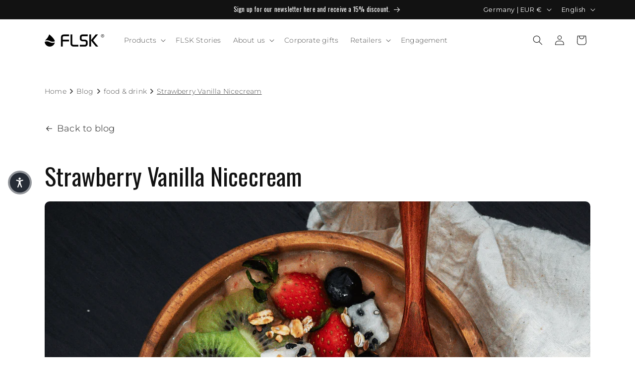

--- FILE ---
content_type: text/css
request_url: https://flsk.de/cdn/shop/t/1088/assets/flsk-section-blog-post.css?v=173862483143945507031749651514
body_size: -296
content:
.article-template__hero-container{max-width:var(--page-width)}.flsk-blog--breadcrumbs{margin-bottom:2rem}.flsk-blog--breadcrumbs nav ol{display:flex;flex-wrap:wrap;align-items:center;column-gap:.8rem;list-style:none;margin:0;padding:0}.flsk-blog--breadcrumbs nav ol li div{display:flex;align-items:center}.flsk-blog--breadcrumbs nav ol li div a,.flsk-blog--tags a{text-decoration:none;color:inherit}.flsk-blog--breadcrumbs nav ol li div a.link--active,.flsk-blog--breadcrumbs nav ol li div a:hover,.flsk-blog--tags a.link--active,.flsk-blog--tags a:hover{text-decoration:underline}.flsk-blog--breadcrumbs nav ol li div svg{flex-shrink:0;width:2rem;height:2rem}.article-template__link{justify-content:flex-start}.article-template__content li p{display:inline}.article-template__content ul,.article-template__content ol{list-style-position:outside}.article-related-products{display:grid;grid-template-columns:1fr;gap:2rem;margin:8rem auto 4rem}.quick-add__submit.button{padding:.8rem;min-width:100%;box-sizing:border-box}@media screen and (min-width: 750px){.article-related-products{grid-template-columns:1fr 1fr 1fr}}
/*# sourceMappingURL=/cdn/shop/t/1088/assets/flsk-section-blog-post.css.map?v=173862483143945507031749651514 */


--- FILE ---
content_type: text/css
request_url: https://flsk.de/cdn/shop/t/1088/assets/flsk-section-footer-usp.css?v=128174360323603078941750777087
body_size: -224
content:
.flsk-footer-usp__box{display:grid;grid-template-columns:1fr 2fr;margin:0 auto;width:100%}.flsk-footer-usp__container>:not([hidden])~:not([hidden]){margin-top:3rem}.flsk-footer-usp__box svg{height:3rem;width:100%;margin:0}.flsk-footer-usp__box h3,.flsk-footer-usp__box p{margin:0;font-family:var(--font-family-body);font-size:1.4rem}.flsk-footer-usp__box h3{margin-bottom:.4rem;font-weight:500}.flsk-footer-usp__box a{cursor:pointer;display:inline-block;border:none;box-shadow:none;text-decoration:underline;text-underline-offset:.3rem;color:rgb(var(--color-link));background-color:transparent;font-family:inherit}@media screen and (min-width: 750px){.flsk-footer-usp__box{display:block;width:100%;text-align:center}.flsk-footer-usp__box>:not([hidden])~:not([hidden]){margin-bottom:0}.flsk-footer-usp__container{display:grid;grid-template-columns:1fr 1fr 1fr;justify-content:center;column-gap:2rem}.flsk-footer-usp__box svg{height:4rem;margin:0 auto 1rem}.flsk-footer-usp__container>:not([hidden])~:not([hidden]),.flsk-footer-usp__box>:not([hidden])~:not([hidden]){margin-top:0}}@media screen and (max-width: 749px){.flsk-footer-usp__box p br{display:none}}
/*# sourceMappingURL=/cdn/shop/t/1088/assets/flsk-section-footer-usp.css.map?v=128174360323603078941750777087 */


--- FILE ---
content_type: text/css
request_url: https://flsk.de/cdn/shop/t/1088/assets/flsk-section-footer.css?v=58522938454303402631745588877
body_size: -562
content:
.footer {
    border-top: 0;
}

.footer__content-middle {
    border-top: solid .1rem rgba(var(--color-foreground), .08);
    padding: 3rem 0;
}

.footer__content-middle .trustpilot-widget {
    margin-top: 3rem;
}

.flsk-seal {
    display: flex;
    justify-content: center;
    align-items: center;
}

.flsk-seal>:not([hidden])~:not([hidden]) {
    margin-left: 1.6rem;
}


--- FILE ---
content_type: application/x-javascript
request_url: https://cdn-app.cart-bot.net/public/js/main.js?shop=flsk-products.myshopify.com&1767871899c
body_size: 15898
content:
if(void 0===window.giftbeeloaded||null===document.getElementById("giftbee-loaded")){try{window.giftbeeloaded=!0;var elem54214243=document.createElement("div");elem54214243.id="giftbee-loaded",elem54214243.style.cssText="display:none;",document.body.appendChild(elem54214243)}catch(t){console.error(t)}!function(){var t={bucket:0,capacity:10,delay:500,add:function(){this.bucket++,this.clearBucket()},clearBucketTimeout:null,clearBucket:function(){null!==this.clearBucketTimeout&&clearTimeout(this.clearBucketTimeout);var t=this;setTimeout((function(){t.bucket=0}),this.delay)},hasSpace:function(){return this.bucket<this.capacity}};!function(e){for(var n=[{id:38203,name:"Auto add to cart bot - Ankerkraut Gewürztütchen",must_include_any_variant:"false",remove_the_initial_variants:"false",works_in_reverse:"true",status:"enabled",apply_once_per_cart:"false",condition_type:"products",cart_value_min:"70",cart_value_max:"",cart_value_max_enable:"false",apply_once_per_session:"false",apply_only_on_add_to_cart:"false",products_min:"0",products_max:"",products_max_enable:"false",product_variants_contain:[{product_id:"6801948115094",variant_id:"50234859454728",title:"FLSK Trinkflasche aus Edelstahl - 500 ml / pumpkin",selling_plan_name:"One-time purchase or any selling plan",selling_plan_id:"one_time_or_any",quantity:1}],product_variants_add:[{product_id:"9524544504072",variant_id:"50225152262408",title:"Ankerkraut Gewürztütchen - Default Title",selling_plan_name:"",selling_plan_id:"",quantity:1}],use_date_condition:"false",date_from:null,date_to:null,type:"classic",psp_title:"",psp_description:"",ask_for_confirmation:"false",confirmation_title:"",confirmation_description:"",restrict_amount_to_products_included:"false",add_products_even_if_already_in_the_cart:"false"}],o=[],a=(new Date).getTime(),i=0;i<n.length;i++){var r=!0;if(void 0!==n[i].use_date_condition&&"true"===n[i].use_date_condition){if(void 0!==n[i].date_from&&null!==n[i].date_from&&""!==n[i].date_from.trim())new Date(n[i].date_from).getTime()>a&&(r=!1);if(void 0!==n[i].date_to&&null!==n[i].date_to&&""!==n[i].date_to.trim())new Date(n[i].date_to).getTime()<a&&(r=!1)}!0===r&&o.push(n[i])}if("undefined"!=typeof Shopify&&void 0!==Shopify.currency&&void 0!==Shopify.currency.rate)for(var c=1*Shopify.currency.rate,u=0;u<o.length;u++){var d=o[u];"cart_value"!==d.condition_type&&"cart_value_and_products"!==d.condition_type&&"n_products_and_cart_value"!==d.condition_type||(""!==d.cart_value_min&&(d.cart_value_min=d.cart_value_min*c),""!==d.cart_value_max&&(d.cart_value_max=d.cart_value_max*c))}var s=[];function l(t,e,n){void 0!==s[t]&&clearTimeout(s[t]),s[t]=setTimeout(e,n)}var p,h,f,m,y={cart:{_cartData:{items:[]},get cartData(){if(0===this._cartData.items.length){var t=p.get("cart");if(!1!==t)return t}return this._cartData},set cartData(t){this._cartData=t},clearCartData(){this.cartData={items:[]},p.save("cart",JSON.stringify({items:[]}))},cartCache:{},get:function(e,n){if(void 0===e&&(e=!0),void 0===n&&(n=!0),e){var o=Date.now();if(o=Math.round(o/1500),void 0!==a.cartCache[o]&&Object.keys(a.cartCache[o]).length>0){_&&console.log("---- reading cart data from cache via promise ----");var a=this,i=new Promise(((t,e)=>{t(new Response(JSON.stringify(a.cartCache[o]),{status:200,statusText:"Smashing success!"}))}));return!1,i}}if(!1===t.hasSpace())return console.log("leaky bucket is full"),null;t.add(),a=this;var r=fetch(h.getRootUrl()+"cart.json?cartbot-cart-call",{method:"GET",cache:"no-cache",credentials:"same-origin",headers:{"Content-Type":"application/json"}}).then((function(t){return t.clone().json().then((function(e){var o=JSON.parse(JSON.stringify(e));if(void 0!==window.bndlr&&"function"==typeof window.bndlr.updateCartWithDiscounts)try{var i=window.bndlr.updateCartWithDiscounts(o);void 0!==i.discounted_cart_object&&(o=i.discounted_cart_object,o=a.reorderCartItemsIfNeeded(o))}catch(t){console.log(t)}_&&console.log("---- saving cart data to cache ----",JSON.parse(JSON.stringify(o))),a.cartData=JSON.parse(JSON.stringify(o)),a.cartData=JSON.parse(JSON.stringify(o));var r=Date.now();return r=Math.round(r/1500),a.cartCache[r]=JSON.parse(JSON.stringify(o)),!1,n&&p.save("cart",JSON.stringify(o)),t}))}));return r},reorderCartItemsIfNeeded:function(t){var e=JSON.parse(JSON.stringify(t));for(var n in e.items=[],t.items)t.items.hasOwnProperty(n)&&("undefined"!==t.items[n].original_line_item_id?e.items[1*t.items[n].original_line_item_id]=JSON.parse(JSON.stringify(t.items[n])):e.items.push(JSON.parse(JSON.stringify(t.items[n]))));return e}},nav:h={getRootUrl:function(){return window.location.origin?window.location.origin+"/":window.location.protocol+"/"+window.location.host+"/"},isHomePage:function(){return"/"===window.location.pathname},isProductPage:function(){return!!/\/products\/([^\?\/\n]+)/.test(window.location.href)},isCartPage:function(){return!!/\/cart\/?/.test(window.location.href)},getProductHandle:function(t){if(void 0===t&&(t=(t=window.location.href).replace("/products/products","/products")),/\/products\/([^\?\/\n]+)/.test(t)){var e=t.match(/\/products\/([^\?\/\n]+)/);if(void 0!==e[1])try{return decodeURIComponent(e[1]).replace("#","")}catch(t){return e[1].replace("#","")}}return!1},getAppApiEndpoint:function(){return"https://app.cart-bot.net/public/api/"},getInvoiceEndpoint:function(){return this.getAppApiEndpoint()+"cdo.php?shop=flsk-products.myshopify.com"},getSellingPlanId:function(){var t=this.getQueryParams(window.location.search);return void 0!==t.selling_plan?t.selling_plan:""},getQueryParams:function(t){t=t.split("+").join(" ");for(var e,n={},o=/[?&]?([^=]+)=([^&]*)/g;e=o.exec(t);)n[decodeURIComponent(e[1])]=decodeURIComponent(e[2]);return n},reload:function(){window.location=self.location,window.location.reload(!0)},isQueryParameterSet:function(t){return void 0!==this.getQueryParams(window.location.search)[t]}},cartbot:{getDefaultCurrency:function(){if("undefined"!=typeof Shopify&&void 0!==Shopify.currency&&void 0!==Shopify.currency.active)var t=Shopify.currency.active;else t="USD";return t}},string:{getRandomString:function(t){for(var e="abcdefghijklmnopqrstuvwxyz0123456789",n=e.length,o=[],a=0;a<t;a++)o.push(e.charAt(Math.floor(Math.random()*n)));return o.join("")}},queue:{queue:{},add:function(t,e,n){void 0===this.queue[t]&&(this.queue[t]={finish:n,q:[],tick:0}),this.queue[t].q.push(e)},process:function(t){if(void 0!==this.queue[t]){this.queue[t].q.length;var e=this.queue[t].tick;void 0!==this.queue[t].q[e]&&(this.queue[t].q[e](),this.tick(t))}},tick:function(t){void 0!==this.queue[t]&&(this.queue[t].tick++,this.queue[t].tick===this.queue[t].q.length?(this.queue[t].finish(),delete this.queue[t]):this.process(t))},cancel:function(t){delete this.queue[t]}},promiseQueue:f={queue:{},add:function(t,e,n){void 0===this.queue[t]&&(this.queue[t]={finish:n,q:[],tick:0}),this.queue[t].q.push(e)},process:function(t){if(void 0!==this.queue[t]){this.queue[t].q.length;var e=this.queue[t].tick;void 0!==this.queue[t].q[e]&&this.queue[t].q[e]().then((function(){setTimeout((function(){f.tick(t)}),10)}))}},tick:function(t){void 0!==this.queue[t]&&(this.queue[t].tick++,this.queue[t].tick===this.queue[t].q.length?(this.queue[t].finish(),delete this.queue[t]):this.process(t))},cancel:function(t){delete this.queue[t]}},cookie:{key:"cartbot_data_",maxAge:36e5,set:function(t,e,n){var o=new Date;t=this.key+t;var a={data:JSON.parse(e),time:(new Date).getTime()};if(e=JSON.stringify(a),n>0){o.setTime(o.getTime()+24*n*60*60*1e3);var i="expires="+o.toUTCString();document.cookie=t+"="+e+";"+i+";path=/"}else document.cookie=t+"="+e+";path=/"},get:function(t){var e=(t=this.key+t)+"=",n=document.cookie;n=n.split(";");for(var o=[],a=0;a<n.length;a++)try{o.push(decodeURIComponent(n[a].trim(" ")))}catch(t){console.error(n[a])}var i="";for(a=0;a<o.length;a++){for(var r=o[a];" "==r.charAt(0);)r=r.substring(1);0==r.indexOf(e)&&(i=r.substring(e.length,r.length),a=o.length)}try{var c=JSON.parse(i);return void 0===c.time?i:c.time<(new Date).getTime()-this.maxAge?"":JSON.stringify(c.data)}catch(t){}return""}},local:p={key:"cartbot_data_",save:function(t,e){try{localStorage.setItem(this.getKey()+t,e)}catch(t){console.log("Error when saving data",t)}},get:function(t){try{var e=localStorage.getItem(this.getKey()+t);return JSON.parse(e)}catch(t){return!1}return!1},getKey:function(){return this.key}},sessionStorage:{key:"cartbot_data_",save:function(t,e){try{sessionStorage.setItem(this.getKey()+t,e)}catch(t){console.log("Error when saving data",t)}},get:function(t){try{var e=sessionStorage.getItem(this.getKey()+t);return JSON.parse(e)}catch(t){return!1}return!1},getKey:function(){return this.key}},money:{currencySymbols:{USD:"$",CAD:"$",AUD:"$",NZD:"$",CLP:"$",EUR:"€",CRC:"₡",GBP:"£",ILS:"₪",INR:"₹",JPY:"¥",KRW:"₩",NGN:"₦",PHP:"₱",PLN:"zł",PYG:"₲",THB:"฿",UAH:"₴",VND:"₫"},formatPrice:function(t,e){if("undefined"!=typeof Shopify&&Shopify.hasOwnProperty("currency")&&Shopify.currency.hasOwnProperty("rate")){var n,o=Shopify.currency.active,a=Shopify.currency.rate,i="";if(-1!==i.indexOf("{{iso_currency}}")&&(i=i.replace("{{iso_currency}}",o)),-1!==i.indexOf("{{currency_symbol}}"))if("string"==typeof this.currencySymbols[o]){var r=this.currencySymbols[o];i=i.replace("{{currency_symbol}}",r)}else i=i.replace("{{currency_symbol}}","");return void 0===e&&(e=!1),e&&"1.0"!==a&&(t=this.convertMoney(t,a,o)),n=i,this.formatMoney(t,n,o||this.getDefaultCurrency())}return""},formatMoney:function(t,e,n,o){void 0===o&&(o="up");try{"string"==typeof t&&(t=t.replace(".",""));var a="",i=/\{\{\s*(\w+)\s*\}\}/,r=e;function c(t,e){return void 0===t?e:t}function u(t,e,n,o,a){if(e=c(e,2),n=c(n,","),o=c(o,"."),a=c(a,"up"),isNaN(t)||null==t)return 0;var i=t;t=(t/100).toFixed(e),"down"===a&&i/100-t==-.5&&(t=(t-=1).toString());var r=t.split(".");return r[0].replace(/(\d)(?=(\d\d\d)+(?!\d))/g,"$1"+n)+(r[1]?o+r[1]:"")}switch(r.match(i)[1]){case"amount":a=u(t,2);break;case"amount_no_decimals":a=u(t,0,",",".",o);break;case"amount_with_comma_separator":a=u(t,2,".",",");break;case"amount_with_decimal_separator":a=u(t,2,",",".");break;case"amount_no_decimals_with_comma_separator":a=u(t,0,".",",",o);break;case"amount_no_decimals_with_space_separator":a=u(t,0," ",",",o);break;case"amount_with_apostrophe_separator":a=u(t,2,"'",".")}return r.replace(i,a)}catch(d){return price=t/100,price.toLocaleString(void 0,{style:"currency",currency:n})}},convertMoney:function(t,e,n,o){return t<=0?0:(t*=e,o&&(-1!==["USD","CAD","AUD","NZD","SGD","HKD","GBP"].indexOf(n)?t=Math.ceil(t):-1!==["JPY"].indexOf(n)?t=100*Math.ceil(t/100):-1!==["EUR"].indexOf(n)&&(t=Math.ceil(t)-.05)),t)}}},_=!1;!0===y.nav.isQueryParameterSet("botdebug")&&(_=!0);var v=function(){function e(t,e){for(;t&&1===t.nodeType;){if(t.matches(e))return t;t=t.parentNode}return null}canPreventCheckout=!0;var n=!1;function a(e,n){void 0===n&&(n=!1);var o=null;if(void 0!==e)o=e.closest("form, .icartShopifyCartContent");!1===n&&(E=function(){a(e,!0)});y.cart.get(!1).then((function(e){return e.clone().json().then((function(e){var n=function(t,e){var n=[],o=!1;try{var a=/\d+:[a-z0-9]+/,i=document;null!==e&&(i=e);var r=i.querySelectorAll('[name="updates[]"]');if(r.length>0)for(var c=0;c<r.length;c++){var u=r[c],d=u.id;if("string"==typeof d){var s=d.match(a);if(null!==s&&"string"==typeof s[0]){var l=s[0];if((h=1*u.value)>=0){for(var p=0;p<t.items.length;p++)t.items[p].key===l&&t.items[p].quantity!=h&&n.push({key:t.items[p].key,id:t.items[p].id,quantity:h});o=!0}}}if(!1===o&&r.length===t.items.length){var h,f=u.dataset.index;if(void 0===f)var m=c+1;else m=f;if(("string"==typeof m||"number"==typeof m)&&(m*=1)>0&&(h=1*u.value)>=0)for(p=0;p<t.items.length;p++)p+1===m&&t.items[p].quantity!=h&&n.push({key:t.items[p].key,id:t.items[p].id,quantity:h})}}}catch(t){console.error(t)}return n}(e,o);if(!(n.length>0))return changesWereMadeToTheCart=!1,d(!1,!1,"");if(!1===changesWereMadeToTheCart){var a=function(t,e){var n=!1;try{var o=/\d+:[a-z0-9]+/,a=document;null!==e&&(a=e);var i=a.querySelectorAll('[name="updates[]"]');if(i.length>0)for(var r=0;r<i.length;r++){var c=i[r],u=c.id;if("string"==typeof u){var d=u.match(o);if(null!==d&&"string"==typeof d[0]){var s=d[0];if((p=1*c.value)>=0){for(var l=0;l<t.items.length;l++)t.items[l].key===s&&t.items[l].quantity!=p&&(t.items[l].quantity=p,t.items[l].line_price=p*t.items[l].price,t.items[l].original_line_price=p*t.items[l].original_price,t.items[l].final_line_price=p*t.items[l].final_price);n=!0}}}if(!1===n&&i.length===t.items.length){var p;if(void 0===c.dataset.index)var h=r+1;if(("string"==typeof h||"number"==typeof h)&&(h*=1)>0&&(p=1*c.value)>=0)for(l=0;l<t.items.length;l++)l+1===h&&t.items[l].quantity!=p&&(t.items[l].quantity=p,t.items[l].line_price=p*t.items[l].price,t.items[l].original_line_price=p*t.items[l].original_price,t.items[l].final_line_price=p*t.items[l].final_price)}}}catch(t){console.error(t)}return{cartData:t,quantityWasFixed:n}}(e,o);e=a.cartData,y.cart.cartData=e}var i=b(void 0,!1,"");return i.add.length>0||i.remove.length>0?async function(e,n){void 0===n&&(n=!0);var o=function(t){for(var e={},n=0;n<t.length;n++)void 0!==t[n].key?e[t[n].key]=t[n].quantity:void 0!==t[n].id&&(e[t[n].id]=t[n].quantity);return e}(e);if(!0===T)return console.log("Already adding to the cart"),null;if(T=!0,!1===t.hasSpace())return console.log("leaky bucket is full"),null;t.add();var a=".js",i="",r="/";void 0!==window.Shopify&&void 0!==window.Shopify.routes&&"string"==typeof window.Shopify.routes.root&&(r=window.Shopify.routes.root);return await fetch(r+"cart/update"+a+"?cartbot-cart-call&"+i,{method:"POST",cache:"no-cache",credentials:"same-origin",headers:{"Content-Type":"application/json"},redirect:"follow",referrerPolicy:"no-referrer",body:JSON.stringify({updates:o})}).then((function(t){if(T=!1,n&&(void 0===t.status||200!==t.status))throw new Error("Cartbot: Couldnt add the product to the cart automatically. Please recreate your bot or check that the product you are trying to add exists and has the correct selling plan selected (if needed). "+t.status);"function"==typeof E&&E()})).catch((function(t){return T=!1,"function"==typeof E&&E(),null}))}(n).then((function(t){return d(!1,!1,"")})):void 0}))})).then((function(t){i()}))}function i(){if(void 0!==window.bndlr&&"function"==typeof bndlr.canUseCheckout&&"function"==typeof bndlr.checkout&&!0===bndlr.canUseCheckout())return bndlr.checkout(),!0;var t=!1;try{void 0!==window.gokwikSdk&&void 0!==window.gokwikSdk.initCheckout&&void 0!==window.merchantInfo&&(window.gokwikSdk.initCheckout(window.merchantInfo),t=!0)}catch(t){console.error(t)}if(!1===t){var e=document.querySelector(".cartbot-checkout-button-clicked");if(null!==e&&!1===changesWereMadeToTheCart){canPreventCheckout=!1,e.click(),canPreventCheckout=!0;var n=!0;void 0!==window.sendicaPickupPoints&&void 0!==window.sendicaPickupPoints.controllingCheckout&&!0===window.sendicaPickupPoints.controllingCheckout&&(n=!1),!0===n&&setTimeout((function(){window.location.href="/checkout"}),4e3)}else window.location.href="/checkout"}}function r(t,e){return y.cart.get(!1).then((function(n){return d(!0,t,e)}))}function c(){return _&&console.log("== refreshing local cart =="),y.cart.get(!1)}function d(t,e,n){void 0===n&&(n="");var o=b(void 0,e,n),a=JSON.parse(JSON.stringify(o.remove));return o.add.length>0?(changesWereMadeToTheCart=!0,N(o.add).then((function(e){a.length>0?j(a).then((function(e){t&&y.nav.isCartPage()&&y.nav.reload()})):t&&y.nav.isCartPage()&&null!==e&&(console.log("reloading the cart page"),y.nav.reload())}))):o.remove.length>0?(changesWereMadeToTheCart=!0,j(o.remove).then((function(e){t&&y.nav.isCartPage()&&y.nav.reload()}))):new Promise(((t,e)=>{t(new Response("",{status:200,statusText:"Fallback promise."}))}))}function s(arguments,t){void 0===t&&(t=!1);var e=arguments[0],n=arguments[1],o=h(e,"add"),a=h(e,"change"),i={};if(o||t&&a)if(null!==n&&"object"==typeof n&&"object"==typeof n.body)for(var r of n.body.entries())i[r[0]]=r[1];else if("object"==typeof n&&"string"==typeof n.body&&void 0!==n.headers&&"string"==typeof n.headers["Content-Type"]&&-1!==n.headers["Content-Type"].indexOf("application/json"))try{i=JSON.parse(n.body)}catch(t){}else if("object"==typeof n&&"string"==typeof n.body&&void 0!==n.headers&&"string"==typeof n.headers["content-type"]&&-1!==n.headers["content-type"].indexOf("application/json"))try{i=JSON.parse(n.body)}catch(t){}else if("object"==typeof n&&"string"==typeof n.body)i=y.nav.getQueryParams(n.body);else if("object"==typeof n&&void 0===n.body)try{for(var r of n.entries())i[r[0]]=r[1]}catch(t){console.log(t)}else if("string"==typeof n){try{i=JSON.parse(n)}catch(t){}if(0===Object.keys(i).length)try{i=y.nav.getQueryParams(n)}catch(t){}}if(void 0!==i.line&&void 0===i.id){var c=JSON.parse(JSON.stringify(y.cart.cartData)),u=1*i.line;u-=1,void 0!==c.items&&void 0!==c.items[u]&&(i.id=c.items[u].id,i.key=c.items[u].key)}if(void 0!==i.items&&void 0!==i.items[0]){var d=i.items;(i=i.items[0]).items=d}if(void 0!==i.updates&&Object.keys(i.updates).length>0){d=[];for(var s in i.updates)i.updates.hasOwnProperty(s)&&d.push({id:s,quantity:i.updates[s]});(i=d[0]).items=d}if(void 0!==i["id[]"]&&(i.id=i["id[]"]),void 0!==i["items[0][id]"]&&(i.id=i["items[0][id]"]),void 0!==i["items[0][quantity]"]&&(i.quantity=i["items[0][quantity]"]),void 0!==i["items[0][selling_plan]"]&&(i.selling_plan=i["items[0][selling_plan]"]),"string"==typeof i.id&&-1!==i.id.indexOf(":")){var l=i.id.split(":");"string"==typeof l[0]&&l[0].length>0&&(i.id=l[0])}if(void 0===i.id&&void 0!==i["items[1]id"]&&(i.id=i["items[1]id"]),void 0!==i.id){var p=1;void 0!==i.quantity&&(p=i.quantity);var f="";void 0!==i.selling_plan&&(f=i.selling_plan);var m=[];if(void 0!==i.items&&i.items.length>1)for(var _=0;_<i.items.length;_++){var v=i.items[_];if(void 0!==v.id){var g=1;void 0!==v.quantity&&(g=v.quantity);var w="";void 0!==v.selling_plan&&(w=v.selling_plan);var b={id:v.id,quantity:g,selling_plan:w};m.push(b)}}if(0===m.length){var k=!0;for(_=0;k;){if(void 0===i["items["+_+"][id]"])k=!1;else{var C=i["items["+_+"][id]"];g=1;void 0!==i["items["+_+"][quantity]"]&&(g=i["items["+_+"][quantity]"]);w="";void 0!==i["items["+_+"][selling_plan]"]&&(w=i["items["+_+"][selling_plan]"]);b={id:C,quantity:g,selling_plan:w};m.push(b)}_++}}return""!==i.id&&(1*i.id+""==i.id+""&&{id:i.id,quantity:p,selling_plan:f,other_items:m,number_of_line_in_cart:i.line})}return!1}function p(arguments){var t=arguments[0],e=["/cart/"],n=["cartbot-cart-call","bundler-cart-call"],o=!1;if("string"==typeof t)for(var a=0;a<e.length;a++)if(-1!==t.indexOf(e[a])){for(var i=!1,r=0;r<n.length;r++)-1!==t.indexOf(n[r])&&(i=!0);!1===i&&(o=!0,a=e.length)}return o}function h(t,e){var n={add:["/cart/add.js","/cart/add.json","/cart/add"],change:["/cart/change.js","/cart/change.json","/cart/change","/cart/update.js","/cart/update.json"],clear:["/cart/clear.js","/cart/clear.json","/cart/clear"]};if(n.change.push("/cart/update"),void 0===n[e])return!1;var o=["cartbot-cart-call"];"change"===e&&o.push("bundler-cart-call");var a=n[e],i=!1;if("string"==typeof t)for(var r=0;r<a.length;r++)if(-1!==t.indexOf(a[r])){for(var c=!1,u=0;u<o.length;u++)-1!==t.indexOf(o[u])&&(c=!0);!1===c&&(i=!0,r=a.length)}return i}function f(t){try{JSON.parse(t)}catch(t){return!1}return!0}function v(t,e,n){var o=[];o.push(t);for(let t=0;t<e.length;t++)e[t].id!==n&&o.push(e[t]);return t={items:o}}function g(t,e,n){var o={add:[],remove:[]};if(void 0!==t.other_items&&t.other_items.length>1){var a=b(t.other_items[0],e,n,t.other_items);void 0!==a.add&&a.add.length>0&&(o.add=o.add.concat(a.add)),void 0!==a.remove&&a.remove.length>0&&(o.remove=o.remove.concat(a.remove))}else o=b(t,e,n);return o}function b(t,e,n,a){if(_&&(console.log("---- getActions ----"),console.trace()),void 0===e&&(e=!1),void 0===a&&(a=[]),void 0!==window.completelyDisableCartbotApp&&!0===window.completelyDisableCartbotApp)return console.log("Cartbot app was disabled by the completelyDisableCartbotApp variable"),{add:[],remove:[]};void 0===n&&(n="");var i=JSON.parse(JSON.stringify(y.cart.cartData));JSON.parse(JSON.stringify(i));_&&console.log("cart in getActions",JSON.parse(JSON.stringify(i)));var r=[];if(a.length<=1&&(a=[t]),void 0!==a&&a.length>0)for(var c=0;a.length>c;c++){var u=a[c];if(null!=u){var d=!1;if(null!==i&&void 0!==i.items&&i.items.length>0)for(var s=0;s<i.items.length;s++){var l="";void 0!==i.items[s].selling_plan_allocation&&(l=i.items[s].selling_plan_allocation.selling_plan.id);var p="";void 0!==u.selling_plan&&(p=u.selling_plan);var h=!1;1*i.items[s].id!=1*u.id&&i.items[s].key!==u.id||(h=!0),"string"==typeof i.items[s].key&&0===i.items[s].key.indexOf(u.id+":")&&(h=!0),!0===h&&(l+""==p+""||1*u.quantity==0&&"change"===n)&&(i.items[s].quantity="change"===n?1*u.quantity:1*i.items[s].quantity+1*u.quantity,d=!0,s=i.items.length)}if(!1===d&&"change"!==n){var f={id:1*u.id,quantity:1*u.quantity,key:1*u.id};void 0!==u.selling_plan&&null!==u.selling_plan&&(f.selling_plan_allocation={selling_plan:{id:u.selling_plan}}),i.items.push(f)}void 0!==u.quantity&&u.quantity}}var v=0;if(null!=i&&void 0!==i.items&&null!==i.items&&i.items.length>0)for(s=0;s<i.items.length;s++)void 0!==i.items[s].line_price&&void 0!==i.items[s].quantity&&i.items[s].quantity>0&&(v+=i.items[s].line_price);v/=100,_&&console.log("totalCartValue",v);for(var g=[],w=[],b=0;b<o.length;b++)for(var k=o[b],C=!0,S=0;C&&S<1e4;){C=!1,S++;var q=JSON.parse(JSON.stringify(i)),O=!0,T="true"!==k.must_include_any_variant,E="true"===k.works_in_reverse;"n_products"!==k.condition_type&&"n_products_and_cart_value"!==k.condition_type||(T=!1);var N=!1,P=[],j=!1;if("true"===k.ask_for_confirmation)try{var x=y.sessionStorage.get("blocked_confirmation_bots");null!==x&&void 0!==x["_"+k.id]&&(j=!0,O=!1)}catch(t){console.error("cartbot",t)}if("true"===k.apply_once_per_session&&!0!==e)try{""!==(X=y.cookie.get("applied_rules"))&&(X=JSON.parse(X)),void 0!==X["_"+k.id]&&(j=!0,O=!1)}catch(t){console.error("cartbot",t)}if("products"===k.condition_type||"n_products"===k.condition_type||"cart_value_and_products"===k.condition_type||"n_products_and_cart_value"===k.condition_type){var D=[];if(k.product_variants_contain.length>0){for(var A=0,J=0,R=0,U=0;U<k.product_variants_contain.length;U++)for(var I=k.product_variants_contain[U],M=0,L=(JSON.parse(JSON.stringify(P)),JSON.parse(JSON.stringify(i.items)),0);L<i.items.length;L++){l="";if(void 0!==(f=i.items[L]).selling_plan_allocation&&(l=f.selling_plan_allocation.selling_plan.id+""),1*I.variant_id==1*f.id&&f.quantity>0&&M<I.quantity&&(I.selling_plan_id+""===l||"one_time_or_any"===I.selling_plan_id||"any"===I.selling_plan_id&&""!==l))if("n_products"===k.condition_type||"n_products_and_cart_value"===k.condition_type){var H=null;"true"===k.products_max_enable?(H=1*k.products_max,H-=J):H=99999999;var Q=f.quantity;Q>H&&(Q=H),A++,J+=Q,R+=Q,f.quantity=f.quantity-Q,"n_products_and_cart_value"===k.condition_type&&(M=Q),_&&console.log("Reducing quantity of item "+f.id+" for quantity of "+Q+" because of "+k.name+" rule"),P.push({id:I.variant_id,quantity:Q,line_key:f.key})}else{var $=f.quantity;$>I.quantity&&($=I.quantity),f.quantity=f.quantity-$,(M+=$)===I.quantity&&A++,_&&console.log("Reducing quantity of item "+f.id+" for quantity of "+$+" because of "+k.name+" rule",f.quantity),P.push({id:I.variant_id,quantity:I.quantity,line_key:f.key})}else 1*I.variant_id==1*f.id&&(f.quantity<=0&&D.push("Item "+f.id+" doesnt have enough quantity: "+f.quantity),M>=I.quantity&&D.push("We applied more quantity already than what is required for "+1*I.variant_id+". Applied quantity: "+M),I.selling_plan_id+""!==l&&"one_time_or_any"!==I.selling_plan_id&&"any"===I.selling_plan_id&&""!==l&&D.push("Selling plan doesnt match "+1*I.variant_id+". Selling plan: "+l),_&&console.log("reasons",D));!0===T?A===k.product_variants_contain.length&&(L=i.items.length):"n_products"===k.condition_type||"n_products_and_cart_value"===k.condition_type?"true"===k.products_max_enable&&J>=1*k.products_max?(L=i.items.length,_&&console.log("Stopping the loop")):_&&console.log("NOT stopping the loop"):A>0?(L=i.items.length,_&&console.log("Stopping the loop"),"false"===k.apply_once_per_cart&&(U=k.product_variants_contain.length)):_&&console.log("NOT stopping the loop")}!0===T?(O=A===k.product_variants_contain.length,"cart_value_and_products"===k.condition_type&&(m=!0===O)):"n_products"===k.condition_type||"n_products_and_cart_value"===k.condition_type?(O=J>=1*k.products_min,"true"===k.products_max_enable&&R>1*k.products_max&&(O=!1)):"cart_value_and_products"===k.condition_type?m=A>0:O=A>0}}else if("cart_value"===k.condition_type){O=!1;var B=v;"true"===k.cart_value_max_enable?1*k.cart_value_min<=B&&1*k.cart_value_max>=B&&(O=!0):1*k.cart_value_min<=B&&(O=!0)}if("cart_value_and_products"===k.condition_type){let t=!1,e=m;if(O=!1,"true"===k.restrict_amount_to_products_included){var G={};v=0;for(let t=0;t<k.product_variants_contain.length;t++)for(let e=0;e<i.items.length;e++)void 0===G[i.items[e].variant_id+"_"+e]&&i.items[e].variant_id+""==k.product_variants_contain[t].variant_id+""&&(v+=i.items[e].line_price,G[i.items[e].variant_id+"_"+e]=!0);v/=100}"true"===k.cart_value_max_enable?1*k.cart_value_min<=v&&1*k.cart_value_max>=v&&(t=!0):1*k.cart_value_min<=v&&(t=!0),O=!0===t&&!0===e}if("n_products_and_cart_value"===k.condition_type){let t=!1;O=!1,"true"===k.cart_value_max_enable?t=v>=1*k.cart_value_min&&v<=1*k.cart_value_max:v>=1*k.cart_value_min&&(t=!0),!0===t&&(O=J>=1*k.products_min)}if(_&&console.log("canAddItems",O),O){if("true"===k.apply_only_on_add_to_cart&&"add"!==n){C=!1;continue}if(k.product_variants_add.length>0){for(U=0;U<k.product_variants_add.length;U++){var z=(et=k.product_variants_add[U]).quantity,F=!1;if("add"!==n||"true"===k.apply_once_per_cart||"false"===k.remove_the_initial_variants)for(L=0;L<i.items.length;L++){l="";if(void 0!==(f=i.items[L]).selling_plan_allocation&&(l=f.selling_plan_allocation.selling_plan.id),1*et.variant_id==1*f.id&&f.quantity>0&&l+""==et.selling_plan_id+""){var W=!0;if("true"===k.add_products_even_if_already_in_the_cart&&(W=!1,void 0!==f.properties&&void 0!==f.properties._added_by_cartbot&&(W=!0)),!0===W){var K=f.quantity;if(K>et.quantity&&(K=et.quantity),z<K&&(K=z),"true"===k.remove_the_initial_variants&&"false"===k.apply_once_per_cart||(z-=K)<0&&(z=0),F=!0,f.quantity=f.quantity-K,_&&(console.log("Subtracting quantity of item "+f.id+" for quantity of "+K+" because of "+k.name+" rule"),console.log("New quantity "+f.quantity)),"true"===k.apply_once_per_cart&&f.quantity>0&&E&&"cart_value"!==k.condition_type){var V=JSON.parse(JSON.stringify(k));r.push(V),C=!1}if("true"===k.apply_once_per_cart&&f.quantity>0&&E&&"cart_value"===k.condition_type){V=JSON.parse(JSON.stringify(k));r.push(V),C=!1}}}}!1===F||!0===F&&z>0?(!1===j&&(g.push({id:et.variant_id,quantity:z,selling_plan:et.selling_plan_id,rule_id:k.id,product_id:et.product_id}),N=!0),_&&(console.log("Adding variant "+et.variant_id+" to the cart with quantity of "+z+" because of "+k.name+" rule."),console.log("variantsToAdd",JSON.parse(JSON.stringify(g)),g)),"false"===k.apply_once_per_cart&&"cart_value"!==k.condition_type&&(C=!0)):("false"===k.apply_once_per_cart&&"cart_value"!==k.condition_type&&(C=!0),P.length>0&&"true"===k.remove_the_initial_variants&&"false"===k.apply_once_per_cart&&(N=!0))}if("true"===k.apply_once_per_session&&!0===N&&!0!==e)try{var X;(X=""!==(X=y.cookie.get("applied_rules"))?JSON.parse(X):{})["_"+k.id]=k.id,y.cookie.set("applied_rules",JSON.stringify(X),0)}catch(t){}}}else i=JSON.parse(JSON.stringify(q)),E&&(_&&console.log("Adding rule in for removal",JSON.parse(JSON.stringify(k)),JSON.parse(JSON.stringify(q))),r.push(JSON.parse(JSON.stringify(k))));"true"===k.remove_the_initial_variants&&!0===N&&(w=w.concat(JSON.parse(JSON.stringify(P)))),P=[]}if(_&&console.log("rulesForRemoval",JSON.parse(JSON.stringify(r))),r.length>0)for(var Z=0;Z<r.length;Z++){k=r[Z];var Y=[],tt=i;for(U=0;U<k.product_variants_add.length;U++){var et=k.product_variants_add[U];for(L=0;L<tt.items.length;L++){l="";if(void 0!==(f=tt.items[L]).selling_plan_allocation&&(l=f.selling_plan_allocation.selling_plan.id+""),1*et.variant_id==1*f.id&&f.quantity>0&&et.selling_plan_id+""===l){L=tt.items.length;var nt=1*et.quantity;"cart_value"===k.condition_type&&f.quantity>1*et.quantity&&(nt=f.quantity),"true"===k.works_in_reverse&&(nt=f.quantity),Y.push({id:et.variant_id,quantity:1*nt,line_key:f.key}),f.quantity-=1*nt,_&&(console.log("Removing variant "+et.variant_id+" for quantity of "+nt+" because of "+k.name+" rule"),console.log("Current quantity "+f.quantity+". Item id "+f.id),console.log(JSON.parse(JSON.stringify(tt))))}}}w=w.concat(JSON.parse(JSON.stringify(Y)))}return _&&console.log({add:JSON.parse(JSON.stringify(g)),remove:JSON.parse(JSON.stringify(w))}),{add:g,remove:w}}function k(){if("function"==typeof window.SLIDECART_UPDATE)try{window.SLIDECART_UPDATE()}catch(t){}if(void 0!==window.theme&&void 0!==window.theme.ajaxCart&&"function"==typeof window.theme.ajaxCart.update)try{window.theme.ajaxCart.update()}catch(t){}if("function"==typeof window.icartCartActivityEvent)try{window.icartCartActivityEvent()}catch(t){}try{document.dispatchEvent(new CustomEvent("cart:refresh",{detail:{open:!0}}))}catch(t){}try{document.documentElement.dispatchEvent(new CustomEvent("cart:refresh",{bubbles:!0,detail:{open:!0}}))}catch(t){}try{document.dispatchEvent(new CustomEvent("product:added",{detail:{quantity:1},bubbles:!0}))}catch(t){}if(void 0!==window.HsCartDrawer&&"function"==typeof window.HsCartDrawer.updateSlideCart&&l("hscartdrawer",(function(){try{HsCartDrawer.updateSlideCart()}catch(t){console.log(t)}}),100),void 0!==window.Hs_CartDrawer&&"function"==typeof window.Hs_CartDrawer.updateSlideCart&&l("hscartdrawer",(function(){try{Hs_CartDrawer.updateSlideCart()}catch(t){console.log(t)}}),100),void 0!==window.HS_SLIDE_CART_OPEN&&"function"==typeof window.HS_SLIDE_CART_OPEN&&l("hscartdraweropen",(function(){try{window.HS_SLIDE_CART_OPEN()}catch(t){bundlerConsole.log(t)}}),100),"undefined"!=typeof theme&&void 0!==theme.Cart&&"function"==typeof theme.Cart.updateCart)try{theme.Cart.updateCart()}catch(t){}if("function"==typeof window.updateMiniCartContents)try{window.updateMiniCartContents()}catch(t){}if("function"==typeof window.loadEgCartDrawer)try{window.loadEgCartDrawer()}catch(t){}try{document.dispatchEvent(new CustomEvent("cart:build"))}catch(t){}try{document.dispatchEvent(new CustomEvent("obsidian:upsell:refresh")),document.dispatchEvent(new CustomEvent("obsidian:upsell:open"))}catch(t){}var t=document.getElementById("site-cart");if(null!==t)try{t.show()}catch(t){}if("undefined"!=typeof CartJS&&"function"==typeof CartJS.getCart)try{CartJS.getCart()}catch(t){console.log(t)}if(void 0!==window.SLIDECART_UPDATE)try{window.SLIDECART_UPDATE()}catch(t){bundlerConsole.log(t)}if(void 0!==window.SLIDECART_OPEN&&setTimeout((function(){try{window.SLIDECART_OPEN()}catch(t){bundlerConsole.log(t)}}),500),"undefined"!=typeof Shopify&&void 0!==Shopify.theme&&void 0!==Shopify.theme.jsAjaxCart&&"function"==typeof Shopify.theme.jsAjaxCart.updateView)try{Shopify.theme.jsAjaxCart.updateView()}catch(t){}if("undefined"!=typeof Shopify&&void 0!==Shopify.theme&&void 0!==Shopify.theme.ajaxCart&&"function"==typeof Shopify.theme.ajaxCart.updateView)try{y.cart.get(!1).then((function(t){t.clone().json().then((function(t){Shopify.theme.ajaxCart.updateView({cart_url:window.location.origin+"/cart"},t)}))}))}catch(t){}if(void 0!==window.theme&&void 0!==window.theme.MiniCart&&"function"==typeof window.theme.MiniCart.update)try{theme.MiniCart.update()}catch(t){}if(void 0!==window.ajaxCart&&"function"==typeof window.ajaxCart.load)try{window.ajaxCart.load()}catch(t){}if(void 0!==window.cart&&"function"==typeof window.cart.getCart)try{window.cart.getCart()}catch(t){}if(void 0!==window.geckoShopify&&"function"==typeof window.geckoShopify.onCartUpdate)try{window.geckoShopify.onCartUpdate(1,1,19041994)}catch(t){}if(void 0!==window.Shopify&&"function"==typeof window.Shopify.KT_onItemAdded)try{window.Shopify.KT_onItemAdded()}catch(t){}if("function"==typeof window.flatRefreshCartCallback)try{window.flatRefreshCartCallback()}catch(t){}try{(e=document.querySelectorAll("html")[0]._x_dataStack[0]).updateCart(!0)}catch(t){}try{document.dispatchEvent(new CustomEvent("product:added",{detail:{quantity:0}}))}catch(t){}try{void 0!==window.Alpine&&window.Alpine.store("main").fetchCart()}catch(t){}try{void 0!==window.Alpine&&Alpine.store("xMiniCart").reLoad()}catch(t){}try{void 0!==window.Hs_CartDrawer&&"function"==typeof window.Hs_CartDrawer.updateSlideCart&&window.Hs_CartDrawer.updateSlideCart()}catch(t){}try{"function"==typeof window.updateCartDrawer&&window.updateCartDrawer()}catch(t){}try{void 0!==window.PXUTheme&&void 0!==window.PXUTheme.jsAjaxCart&&"function"==typeof window.PXUTheme.jsAjaxCart.updateView&&window.PXUTheme.jsAjaxCart.updateView()}catch(t){}try{void 0!==window.theme&&void 0!==window.theme.miniCart&&"function"==typeof window.theme.miniCart.updateElements&&window.theme.miniCart.updateElements()}catch(t){}try{void 0!==window.liquidAjaxCart&&"function"==typeof window.liquidAjaxCart.update&&window.liquidAjaxCart.update()}catch(t){}try{void 0!==window.theme&&void 0!==window.theme.miniCart&&"function"==typeof window.theme.miniCart.generateCart&&window.theme.miniCart.generateCart()}catch(t){}try{var e;null!==(e=document.querySelector("#ajax-cart"))&&"function"==typeof e.getCartData&&e.getCartData()}catch(t){}try{"undefined"!=typeof HELPER_UTIL&&"undefined"!=typeof _EVENT_HELPER&&HELPER_UTIL.dispatchCustomEvent(_EVENT_HELPER.updateAndShowCart)}catch(t){}try{window.dispatchEvent(new Event("cart:updated"))}catch(t){}try{"function"==typeof window.opusRefreshCart&&window?.opusRefreshCart(),"function"==typeof window.opusOpen&&window?.opusOpen()}catch(t){}setTimeout((function(){try{document.documentElement.dispatchEvent(new CustomEvent("cart:refresh",{bubbles:!0,detail:{open:!0}}))}catch(t){console.log(t)}}),2e3),void 0!==window.cart&&"function"==typeof window.cart.getCart&&(setTimeout((function(){try{window.cart.getCart()}catch(t){console.log(t)}}),1e3),setTimeout((function(){try{window.cart.getCart()}catch(t){console.log(t)}}),2e3),setTimeout((function(){try{window.cart.getCart()}catch(t){console.log(t)}}),5e3),setTimeout((function(){try{window.cart.getCart()}catch(t){console.log(t)}}),1e4));try{y.cart.get(!1).then((function(t){t.clone().json().then((function(t){document.dispatchEvent(new CustomEvent("theme:cart:reload"));var e=document.querySelector('#cart-icon-bubble .cart-count-bubble span[aria-hidden="true"]');null!==e&&(e.innerHTML=t.item_count);var n=document.querySelector("#cart-notification-button");null!==n&&(n.innerHTML=n.innerHTML.replace(/\d+/,t.item_count));var o=document.querySelector(".cart-link__count");if(null!==o&&(t.item_count>0?o.innerHTML=t.item_count:o.innerHTML=""),void 0!==t.items&&0===t.items.length){var a=document.querySelector("cart-drawer.drawer");null!==a&&a.classList.add("is-empty")}void 0!==window.halo&&void 0!==window.halo.updateSidebarCart&&window.halo.updateSidebarCart(t);try{if(void 0!==window.theme&&void 0!==window.theme.cart&&void 0!==window.theme.cart.store&&"function"==typeof window.theme.cart.store.getState){var i=window.theme.cart.store.getState();"function"==typeof i.updateNote&&i.updateNote(t.note)}}catch(t){console.log(t)}}))}))}catch(t){console.error(t)}try{y.cart.get(!1).then((function(t){t.clone().json().then((function(t){if(void 0!==t.item_count){var e=t.item_count,n=document.querySelector("cart-count");null!==n&&(n.innerHTML=e);var o=document.querySelector(".satcb-cs-header-title .satcb-cs-header-count");null!==o&&(o.innerHTML=e);var a=document.querySelector("#CartCount [data-cart-count]");null!==a&&(a.innerHTML=e)}"undefined"!=typeof window&&void 0!==window.wetheme&&void 0!==window.wetheme.updateCartDrawer&&window.wetheme.updateCartDrawer(t)}))}))}catch(t){}try{var n=document.querySelector("cart-notification")||document.querySelector("cart-drawer mini-cart")||document.querySelector("cart-drawer")||document.querySelector("product-form.product-form")||document.querySelector("#mini-cart")||document.querySelector("sht-cart-drwr-frm");if(null!==n&&"function"==typeof n.renderContents){var o="cart-drawer,cart-icon-bubble";if("function"==typeof n.getSectionsToRender){var a=[];o=n.getSectionsToRender();for(var i in o)o.hasOwnProperty(i)&&("string"==typeof o[i].section?a.push(o[i].section):"string"==typeof o[i].id&&a.push(o[i].id));a.length>0&&(o=a.join(","))}fetch(y.nav.getRootUrl()+"cart?sections="+o,{method:"GET",cache:"no-cache",credentials:"same-origin",headers:{"Content-Type":"application/json"}}).then((function(t){try{return t.clone().json().then((function(t){try{var e={sections:t};n.renderContents(e)}catch(t){}}))}catch(t){}}))}}catch(t){console.error(t)}try{var r=document.querySelector("loess-cart-items")||document.querySelector("loess-cart-drawer-items");if(null!==r&&"function"==typeof r.renderCartItems){o="cart-drawer,cart-icon-bubble";if("function"==typeof r.getSectionsToRender){a=[],o=r.getSectionsToRender();for(var i in o)o.hasOwnProperty(i)&&("string"==typeof o[i].section?a.push(o[i].section):"string"==typeof o[i].id&&a.push(o[i].id));a.length>0&&(o=a.join(","))}fetch(y.nav.getRootUrl()+"cart?sections="+o,{method:"GET",cache:"no-cache",credentials:"same-origin",headers:{"Content-Type":"application/json"}}).then((function(t){try{return t.clone().json().then((function(t){y.cart.get(!0).then((function(e){e.clone().json().then((function(e){e.sections=t,r.renderCartItems(e)}))}))}))}catch(t){console.error(t)}}))}}catch(t){console.error(t)}try{var c=document.querySelector(".minicart__outerbox");if(null!==c&&"function"==typeof window.cartContentUpdate){o=c.dataset.section;fetch(y.nav.getRootUrl()+"cart?sections="+o,{method:"GET",cache:"no-cache",credentials:"same-origin",headers:{"Content-Type":"application/json"}}).then((function(t){try{return t.clone().json().then((function(t){y.cart.get(!0).then((function(e){e.clone().json().then((function(e){e.sections=t,window.cartContentUpdate(e,c,o)}))}))}))}catch(t){console.error(t)}}))}}catch(t){console.error(t)}try{setTimeout((()=>{document.dispatchEvent(new CustomEvent("dispatch:cart-drawer:refresh"))}),500)}catch(t){}try{"function"===window.$&&window.$("form.cart-drawer").length>0&&(window.$(".cart-drawer input").first().trigger("blur"),setTimeout((function(){window.$(".cart-drawer input").first().trigger("input")}),350))}catch(t){console.log(t)}try{window.dispatchEvent(new Event("update_cart"))}catch(t){}try{document.dispatchEvent(new Event("theme:cartchanged"))}catch(t){}try{void 0!==window.theme&&void 0!==window.theme.cart&&"function"==typeof window.theme.cart._updateCart&&window.theme.cart._updateCart()}catch(t){}try{void 0!==window.AMG&&void 0!==window.AMG.sidecart&&"function"==typeof window.AMG.sidecart.refresh&&window.AMG.sidecart.refresh()}catch(t){}if(void 0!==window.ajaxCart&&"function"==typeof window.ajaxCart.load)try{ajaxCart.load()}catch(t){}if(void 0!==window.Shopify&&"function"==typeof window.Shopify.onItemAdded)try{window.Shopify.onItemAdded()}catch(t){}if(void 0!==window.Rebuy&&void 0!==window.Rebuy.Cart&&"function"==typeof window.Rebuy.Cart.fetchShopifyCart)try{Rebuy.Cart.fetchShopifyCart((function(t){}))}catch(t){}try{void 0!==window.theme&&void 0!==window.theme.partials&&void 0!==window.theme.partials.Cart&&"function"==typeof window.theme.partials.Cart.updateAllHtml&&window.theme.partials.Cart.updateAllHtml((function(){}))}catch(t){}try{void 0!==window.refreshCart&&window.refreshCart()}catch(t){}try{void 0!==window.upcartRefreshCart&&window.upcartRefreshCart()}catch(t){}try{void 0!==window.theme&&void 0!==window.theme.updateCartSummaries&&window.theme.updateCartSummaries()}catch(t){}try{void 0!==window.liquidAjaxCart&&"function"==typeof window.liquidAjaxCart.cartRequestUpdate&&window.liquidAjaxCart.cartRequestUpdate()}catch(t){}try{var u=document.querySelector("cart-root");null!=u&&"function"==typeof u.updateHtml&&u.updateHtml()}catch(t){console.log(t)}try{var d=document.querySelector("cart-drawer-items");null!=d&&"function"==typeof d.onCartUpdate&&d.onCartUpdate()}catch(t){console.log(t)}try{var s=document.querySelector("cart-drawer");null!=s&&"function"==typeof s.update&&s.update()}catch(t){console.log(t)}try{void 0!==window.theme&&"function"==typeof window.theme.CartDrawer&&new theme.CartDrawer}catch(t){}try{fetch(`/?sections=${["cart-items","cart-footer","cart-item-count"].join(",")}`,{method:"GET",headers:{"X-Requested-With":"XMLHttpRequest"}}).then((t=>t.json())).then((t=>{document.body.dispatchEvent(new CustomEvent("shapes:modalcart:afteradditem",{bubbles:!0,detail:{response:{sections:t}}}))})).catch((t=>console.error("Cart drawer update failed:",t)))}catch(t){}try{var p=document.querySelectorAll("#MinimogCartDrawer");void 0!==p[0]&&"function"==typeof p[0].onCartDrawerUpdate&&p[0].onCartDrawerUpdate()}catch(t){console.log(t)}}function C(t,e=new FormData,n=""){for(let a in t)if(t.hasOwnProperty(a)){const i=t[a],r=n?`${n}[${a}]`:a;if("object"!=typeof i||Array.isArray(i))if(Array.isArray(i))for(var o=0;o<i.length;o++)C(i[o],e,`${r}[${o}]`);else e.append(r,i);else C(i,e,r)}return e}function S(t){let e="";for(let[n,o]of t.entries())e.length>0&&(e+="&"),e+=`${encodeURIComponent(n)}=${encodeURIComponent(o)}`;return e}function q(t){const e=new FormData;if("string"!=typeof t||!t.trim())return e;const n=t.split("&");for(const t of n){const[n,o]=t.split("=");e.append(decodeURIComponent(n),void 0!==o?decodeURIComponent(o):"")}return e}function O(t,e){for(var n={items:[]},o=0;o<t.length;o++){var a={id:t[o].id,quantity:t[o].quantity};void 0!==t[o].selling_plan&&""!==t[o].selling_plan&&(a.selling_plan=t[o].selling_plan),void 0!==e&&(a.properties=e);for(var i=!1,r=0;r<n.items.length;r++)n.items[r].id!==a.id||typeof a.selling_plan!=typeof n.items[r].selling_plan||void 0!==a.selling_plan&&a.selling_plan!==n.items[r].selling_plan||(n.items[r].quantity+=a.quantity,i=!0);!1===i&&n.items.push(a)}void 0!==n.items&&1===n.items.length&&(n=n.items[0]);return n}changesWereMadeToTheCart=!1;var T=!1,E=function(){};async function N(e,n,a,i,r){void 0===n&&(n=!0),void 0===r&&(r=!0);var c=O(e,a);if(!0===T)return console.log("Already adding to the cart"),null;if(T=!0,!1===t.hasSpace())return console.log("leaky bucket is full"),null;t.add();var u="/";void 0!==window.Shopify&&void 0!==window.Shopify.routes&&"string"==typeof window.Shopify.routes.root&&(u=window.Shopify.routes.root);var d=!1;for(let t=0;t<e.length;t++)for(let n=0;n<o.length;n++)o[n].id===e[t].rule_id&&"true"===o[n].ask_for_confirmation&&(d=!0);if(!0!==(d=await w(e,i,!1,d)))return P(u,"","",n,c,r);try{return openConfirmationModal(e,(function(){return P(u,"","",n,c,r)}))}catch(t){console.log(t)}}async function P(t,e,n,o,a,i){return void 0===i&&(i=!0),await fetch(t+"cart/add"+e+"?cartbot-cart-call&"+n,{method:"POST",cache:"no-cache",credentials:"same-origin",headers:{"Content-Type":"application/json"},redirect:"follow",referrerPolicy:"no-referrer",body:JSON.stringify(a)}).then((function(t){if(T=!1,o&&(void 0===t.status||200!==t.status))throw new Error("Cartbot: Couldnt add the product to the cart automatically. Please recreate your bot or check that the product you are trying to add exists and has the correct selling plan selected (if needed). "+t.status);if("function"==typeof window.$)try{window.$("body").trigger("added.ajaxProduct")}catch(t){}try{document.documentElement.dispatchEvent(new CustomEvent("cart:refresh",{detail:{open:!0}})),setTimeout((function(){document.documentElement.dispatchEvent(new CustomEvent("cart:refresh",{detail:{open:!0}}))}),1e3)}catch(t){}if(!0===i)try{k()}catch(t){console.error(t)}"function"==typeof E&&E()})).catch((function(t){T=!1,console.log("error",t);try{k()}catch(t){console.error(t)}return"function"==typeof E&&E(),null}))}async function j(t){for(var e={},n=0;n<t.length;n++){var o=t[n],a=o.line_key;void 0===e[a]?e[a]={id:o.id,line_key:o.line_key,removable_quantity:1*o.quantity}:e[a].removable_quantity+=o.quantity}return y.cart.get(!1).then((function(t){return t.clone().json().then((function(t){var n={};for(var o in e)if(e.hasOwnProperty(o)){for(var a=!1,i=0;i<t.items.length;i++){if(t.items[i].key===o&&t.items[i].quantity>0)(u=t.items[i].quantity-e[o].removable_quantity)<0&&(u=0),t.items[i].quantity=u,n[o]=u,a=!0}if(!1===a)for(i=0;i<t.items.length;i++){if(0===t.items[i].key.indexOf(o)&&t.items[i].quantity>0)(u=t.items[i].quantity-e[o].removable_quantity)<0&&(u=0),n[o]=u,a=!0}if(!1===a){var r=o.split(":"),c="";void 0!==r[0]&&(c=r[0]);for(i=0;i<t.items.length;i++){var u;if(0===t.items[i].key.indexOf(c)&&t.items[i].quantity>0)(u=t.items[i].quantity-e[o].removable_quantity)<0&&(u=0),n[o]=u,a=!0}}}return Object.keys(n).length>0?fetch("/cart/update.js?cartbot-cart-call",{method:"POST",cache:"no-cache",credentials:"same-origin",headers:{"Content-Type":"application/json"},redirect:"follow",referrerPolicy:"no-referrer",body:JSON.stringify({updates:n})}).then((function(t){if("function"==typeof window.$)try{window.$("body").trigger("added.ajaxProduct")}catch(t){console.error(t)}try{document.documentElement.dispatchEvent(new CustomEvent("cart:refresh",{detail:{open:!0}})),setTimeout((function(){document.documentElement.dispatchEvent(new CustomEvent("cart:refresh",{detail:{open:!0}}))}),1e3)}catch(t){}try{k()}catch(t){console.error(t)}})):new Promise(((t,e)=>{t(new Response({},{status:200,statusText:"Smashing success!"}))}))}))}))}return{init:function(){if(void 0!==window.completelyDisableCartbotApp&&!0===window.completelyDisableCartbotApp)return console.log("Cartbot is disabled via completelyDisableCartbotApp variable."),!0;window.OpusNoATC=!0,function(){t=XMLHttpRequest.prototype.send,XMLHttpRequest.prototype.send=function(e){var n=this._url,a=!1;if("string"==typeof n&&n.length>0){var i=y.string.getRandomString(10);try{var d=this.onreadystatechange;if(this.onreadystatechange=function(){"function"==typeof d&&d.apply(this,arguments),200===this.status&&4===this.readyState&&y.promiseQueue.process(i)},h(n,"change")){var l=s([n,arguments[0]],!0);if((_=b(l,!1,"change")).remove.length>0){var f=arguments,m=this;a=!0,_.add.length>0?N(_.add,!1,void 0,l).then((function(e){_.remove.length>0&&_.remove[0].id==l.id&&_.remove[0].quantity===1*l.quantity?j(_.remove).then((function(t){y.nav.isCartPage()&&y.nav.reload()})):j(_.remove).then((function(e){t.apply(m,f)}))})):(a=!1,y.promiseQueue.add(i,(function(){return j(_.remove)}),(function(){})))}else y.promiseQueue.add(i,(function(){return r(!1,"change")}),(function(){}))}else{var _;if(!1!==(l=s([n,arguments[0]])))if(!0,y.promiseQueue.add(i,(function(){return c()}),(function(){})),(_=g(l,!1,"add")).add.length>0){f=arguments,m=this;var k=Array.from(arguments);a=!0;var arguments,q=!1;if(_.remove.length>0&&_.remove[0].id==l.id&&_.remove[0].quantity===1*l.quantity&&"string"==typeof(arguments=f)[0]){var T=O(_.add);-1!==n.indexOf("bundler-cart-call")&&l.other_items.length>1&&(T=v(T,l.other_items,l.id));var E=C(T);arguments[0]=S(E),q=!0;var P=arguments,x=!1;if(void 0!==_.add[0]&&void 0!==_.add[0].rule_id)for(let t=0;t<o.length;t++)o[t].id===_.add[0].rule_id&&"true"===o[t].ask_for_confirmation&&(x=!0);w(_.add,l,!0,x).then((e=>{!0===(x=e)?openConfirmationModal(_.add,(()=>new Promise(((t,e)=>{t()})).then((()=>{t.apply(m,P)}))),!1,(()=>{t.apply(m,k)})):t.apply(m,P)}))}!1===q&&N(_.add,!1,void 0,l).then((t=>new Promise((e=>setTimeout((()=>e(t)),750))))).then((function(e){t.apply(m,f),_.remove.length>0&&y.promiseQueue.add(i,(function(){return j(_.remove)}),(function(){}))}))}else _.remove.length>0?(f=arguments,m=this,j(_.remove).then((function(t){y.promiseQueue.process(i)}))):(y.promiseQueue.add(i,(function(){var t=0;return new Promise((e=>setTimeout((()=>{console.log("resolving promise"),e(u)}),t))).then((function(){return r(!1,"add")}))}),(function(){})),setTimeout((function(){y.promiseQueue.process(i)}),500))}}catch(t){console.log("Cartbot"),console.error(t)}p([this._url])&&(!0,y.promiseQueue.add(i,(function(){return c()}),(function(){})))}!0!==a&&t.apply(this,arguments)};var t;!function(t){var e=["fetch","xbcFetch"];for(let a=0;a<e.length;a++){let i=e[a];if("function"==typeof t[i])try{var n=t[i];t[i]=function(){var t=y.string.getRandomString(10);h(arguments[0],"clear")&&y.cart.clearCartData();try{if(h(arguments[0],"change")){if(!1!==(u=s(arguments,!0)))if(y.promiseQueue.add(t,(function(){return r(!1,"change")}),(function(){})),(i=b(u,!1,"change")).add.length>0){if(1===i.add.length){if(1*i.add[0].id===u.id)return new Promise(((t,e)=>{cancelled=!0,console.log("This item is required and can't be removed from the cart."),e(new Error("Can't remove this item from the cart."))}));var e=arguments,a=this;return!0,(R=n.apply(a,e)).then((function(e){N(i.add,!1,void 0,u).then((function(e){y.promiseQueue.process(t),y.nav.isCartPage()&&y.nav.reload()}))})),R}}else if(i.remove.length>0){e=arguments,a=this;return(R=n.apply(a,e)).then((function(e){j(i.remove).then((function(e){y.promiseQueue.process(t),y.nav.isCartPage()&&y.nav.reload()}))})),R}}else{var i,u=s(arguments);if(!1!==u)if(!0,y.promiseQueue.add(t,(function(){return c()}),(function(){})),(i=g(u,!1,"add")).add.length>0){var d=arguments;e=arguments,a=this;!0,y.promiseQueue.add(t,(function(){return r(!1,"add")}),(function(){}));var arguments,l=!1;if(i.remove.length>0&&i.remove[0].id==u.id)if(void 0!==(arguments=e)[1]&&void 0!==arguments[1].body){for(var m=S(arguments[1].body),_=O(i.add),v=C(_),k=["sections","sections_url"],T=0;T<k.length;T++)try{if("string"==typeof arguments[1].body){var E=y.nav.getQueryParams(arguments[1].body);if(void 0!==E[k[T]])var P=E[k[T]];else P=null}else P=arguments[1].body.get(k[T]);null!=P&&v.append(k[T],P)}catch(t){console.log(t)}"string"==typeof arguments[1].body?f(arguments[1].body)?arguments[1].body=JSON.stringify(_):arguments[1].body=S(v):arguments[1].body=v,l=!0;var x=!1;if(void 0!==i.add[0]&&void 0!==i.add[0].rule_id)for(let t=0;t<o.length;t++)o[t].id===i.add[0].rule_id&&"true"===o[t].ask_for_confirmation&&(x=!0);var D=arguments,A=(t,e,n)=>t.apply(e,n).then((t=>t.clone().json().then((e=>{if(void 0!==e.sections&&void 0===e.key&&void 0!==e.sections["cart-notification-product"]){const t=/cart-notification-product-([\d]+:[a-f0-9]+)/,n=e.sections["cart-notification-product"].match(t);n&&n[1]&&(e.key=n[1])}return new Response(JSON.stringify(e),{headers:{"Content-Type":"application/json"},status:t.status,statusText:t.statusText})}))));return w(i.add,u,!0,x).then((t=>{if(!0!==(x=t))return A(n,a,D);try{return openConfirmationModal(i.add,(function(){return A(n,a,D)}),!0,(function(){return d[1].body=q(m),A(n,a,d)}),!0)}catch(t){console.log(t)}}))}if(!1===l){var J=10;return N(i.add,!1,void 0,u).then((t=>new Promise((e=>setTimeout((()=>e(t)),J))))).then((function(o){var r;return i.remove.length>0?((r=n.apply(a,e)).then((function(e){j(i.remove).then((function(e){y.promiseQueue.process(t)}))})),r):((r=n.apply(a,e)).then((function(e){y.promiseQueue.process(t)})),r)}))}}else{if(i.remove.length>0){var R;e=arguments,a=this;return(R=n.apply(a,e)).then((function(e){j(i.remove).then((function(e){y.promiseQueue.process(t)}))})),R}y.promiseQueue.add(t,(function(){return r(!1,"add")}),(function(){}))}}}catch(t){console.log("Cartbot"),console.error(t)}return p(arguments)&&(!0,y.promiseQueue.add(t,(function(){return c()}),(function(){}))),(R=n.apply(this,arguments)).then((function(e){y.promiseQueue.process(t)})),R}}catch(t){console.log(t)}}}(window)}(),function(){try{document.addEventListener("click",(function(t){try{var n=!1;if(n=t.target.matches('form[action*="/cart/add"] #gokwik-buy-now')||t.target.matches('form[action*="/cart/add"] #gokwik-buy-now *'),t.target.matches('form[action*="/cart/add"] .shopify-payment-button__button')||t.target.matches('form[action*="/cart/add"] .shopify-payment-button__button *')||t.target.matches('form[action*="/cart/add"] .shopify-payment-button')||t.target.matches('form[action*="/cart/add"] .shopify-payment-button *')||t.target.matches('form[action*="/cart/add"] .shopify-payment-button__more-options')||t.target.matches('form[action*="/cart/add"] [onclick="onClickBuyBtn(this, event)"]')||t.target.matches('form[action*="/cart/add"] .lh-buy-now')||t.target.matches("form.fast-checkout-form #fast-checkout-btn")||n){t.preventDefault(),t.stopPropagation(),t.stopImmediatePropagation();var o=e(t.target,"form");if(null!==o){t.preventDefault(),t.stopPropagation(),t.stopImmediatePropagation();var a=o.getAttribute("action");null===a&&(a="/cart/add");var c=new URLSearchParams,u=new FormData(o);for(var d of u)c.append(d[0],d[1]);var l=s([a,{body:c}]),p=b(l,!0,"add");a+="?cartbot-cart-call";var h="buy_now_queue";if(p.add.length>0){addingVariants=!0,y.promiseQueue.add(h,(function(){return N(p.add,!1,void 0,l,!1)}),i)}else p.remove.length>0&&y.promiseQueue.add(h,(function(){return j(p.remove)}),i);var f=!0;if(p.remove.length>0)try{var m=c.get("id");p.remove[0].id===m&&(f=!1)}catch(t){console.log(t)}!0===f&&y.promiseQueue.add(h,(function(){return fetch(a,{method:"post",body:c}).then((function(t){}))}),i),y.promiseQueue.add(h,(function(){return r(!0,"add")}),i),y.promiseQueue.process(h)}}}catch(t){console.log(t.message)}}),!0)}catch(t){console.log(t.message)}!function(){var t="input[type='submit'][name='checkout']:not(.productForm-submit), button[type='submit'][name='checkout']:not(.productForm-submit):not([disabled]), button.checkout-button[name='checkout'], form.cart-form a.btn-checkout, a[href='/checkout'], #dropdown-cart button.btn-checkout, .cart-popup-content a.btn-checkout, .cart__popup a.checkout-button, .widget_shopping_cart_content a[href='/checkout'], .jas_cart_page button.checkout-button, .mini-cart-info button.mini-cart-button, a.checkout-link, a.mini-cart-checkout-button, .shopping_cart_footer .actions button";t+=', #dropdown-cart button.btn[onclick="window.location=\'/checkout\'"], form[action="/cart"] button[name="checkout"], .bundler-checkout-button, input.action_button[type="submit"][value="Checkout"]',t+=', button.Cart__Checkout[type="submit"][name="checkout"] span',t+=', .popup-cart a[href^="/checkout"], #slidecarthq .footer button.button',t+=", button.cart__checkout-cta, button.sidecart__checkout-cta",t+=", button.bc-atc-slide-checkout-btn",t+=", #ajax-cart__content .ajax-cart__button.button--add-to-cart",t+=", .cart_container form.js-cart_content__form button.add_to_cart.action_button",t+=', .cart_container .js-cart_content__form input.action_button[type="submit"]',t+=", #checkout_shipping_continue_btn",t+=', .spurit-occ2-checkout a[name="checkout"][href="/checkout/"]',t+=", #checkout-button",t+=", button.btn-checkout",t+=", button.rebuy-cart__checkout-button",t+=', .go-cart__button[href*="/checkout/"],  .go-cart__button[href*="/checkout?"]',t+=', a[href*="/checkout/"]:not([href*="/a/bundles/checkout/"]):not([href*="/subscriptions/"]), a[href*="/checkout?"]:not([href*="partial.ly"])',t+=", input.cart--button-checkout, a.satcb-cs-checkout-btn",t+=", button#parcelySubmit[data-cart-submit]",t+=', #checkout[type="submit"][name="checkout"], #checkout[type="submit"][name="checkout"] .custom-cobutton',t+=', a[href*="/checkout"]:not([href*="/a/bundles/checkout/"]):not([href*="/subscriptions/"]):not([href*="partial.ly"]):not([href^="https://checkout"])',t+=", .rebuy-cart__flyout-footer .rebuy-cart__flyout-subtotal + .rebuy-cart__flyout-actions > button.rebuy-button:first-child, .rebuy-cart__flyout-footer .rebuy-cart__flyout-subtotal + .rebuy-cart__flyout-actions > button.rebuy-button:first-child span",t+=", .rebuy-cart__checkout-button, .rebuy-cart__checkout-button span, rebuy-cart__checkout-button span i",t+=", .quick-cart__buy-now[data-buy-now-button], .icart-checkout-btn, .icartCheckoutBtn",t+=', button.cart__checkout, button[type="submit"][form="mini-cart-form"]',t+=', button[type="submit"][form="mini-cart-form"] span, button[type="submit"][form="mini-cart-form"] span svg',t+=', .SideCart__footer button[type="submit"]',t+=', div[onclick="clicktocheckoutnormal()"], div[onclick="clicktocheckout()"]',t+=", .mini-cart__actions .mini-cart__checkout, .mini-cart__actions .mini-cart__checkout *",t+=", button.checkout-button[onclick=\"window.location='/checkout'\"]",t+=', [data-ocu-checkout="true"]',t+=', input[type="submit"][name="checkout"].cart__submit',t+=', [data-ocu-checkout="true"], .btncheckout',t+=', form[action="/cart"][method="post"] button[type="submit"]:not([name*="update"]):not([name*="add"])',t+=", a.js-checkout, #mu-checkout-button",t+=', #cart-sidebar-checkout:not([disabled="disabled"]), .checkout-x-buy-now-btn, .checkout-x-buy-now-btn .hs-add--to--cart, .slider-cart-checkout-btn',t+=", button[onclick=\"window.location='/checkout'\"], .ymq-fake-checkout-btn, button.StickyCheckout__button",t+=', input[type="submit"][name="checkout"], a.checkout-button',t+=", .hs-content-checkout-button, .hs-content-checkout-button .hs-add--to--cart, .hs-content-checkout-button .hs-checkout-purchase",t+=", button.cart__checkout-button, button.cart__checkout-button .loader-button__text, button.cart__checkout-button .loader-button__loader, button.cart__checkout-button .loader-button__loader div, button.cart__checkout-button .loader-button__loader div svg",t+=", .cd-cart-checkout-button",t+=", .sezzle-checkout-button, .sezzle-checkout-button .sezzle-button-logo-img",t+=", .Cart__Footer .Cart__Checkout, .cart--checkout-button button, .cart--checkout-button button span, button.js-process-checkout",t+=', .j2t-checkout-link, .j2t-checkout-link span, #cart-checkout, #cart-notification-form button[name="checkout"]',t+=", .zecpe-btn-checkout, .zecpe-btn-checkout span, .mbcOverlayOnCheckout, #checkoutCustom, #wsg-checkout-one",t+=", .icart-chk-btn, .side-cart__checkout button#sideCartButton",t+=', .cart__checkout-button, #actionsArea button[onclick="startCheckoutEvent()"], button.cart--button-checkout, .kaktusc-cart__checkout, .cart__checkout',t+=', #cartform_bottom #actionsArea button, hh-button[href="/checkout"]',t+=", .cart-drawer--checkout-button button, .scd__checkout, button.scd__checkout span, #cart-summary button[data-cart-submit]",t+=", .cart__footer .cart__submit-controls input.cart__submit, #CartDrawer-Checkout, .ajax-cart__button-submit, .amp-cart__footer-checkout-button, button#checkout, button#checkout span";try{document.addEventListener("click",(function(e){try{if(!0===canPreventCheckout&&e.target.matches(t)){if(void 0!==window.ZapietCheckoutEnabled&&!1===window.ZapietCheckoutEnabled)return!0;e.preventDefault(),e.stopPropagation(),e.stopImmediatePropagation(),!0!==e.target.matches("[wallet-params]")&&e.target.classList.add("cartbot-checkout-button-clicked"),a(e.target)}}catch(t){console.log(t.message),i()}}),!0)}catch(t){}}();try{addEventListener("storage",(function(t){"string"==typeof t.key&&"cartbot_data_cart"===t.key&&y.cart.get(!1,!1)}))}catch(t){console.log(t.message)}}(),setTimeout((function(){r(!1,"")}),1e3),window.addEventListener("icartAddToCartEvent",(function(){console.log("Item added to the cart"),r(!1,"add")})),window.addEventListener("icartUpdateCartEvent",(function(){console.log("iCart updated"),r(!1,"")})),window.addEventListener("OpusCartChange",(function(){r(!1,"")}));class t extends HTMLElement{constructor(){super(),this.attachShadow({mode:"open"})}connectedCallback(){this.injectStyles(),this.fetchProductData()}injectStyles(){const t=document.createElement("style");var e=getConfirmationModalProductStyles();t.textContent=e,this.shadowRoot.appendChild(t)}async fetchProductData(){const t=this.getAttribute("data-handle");if(t)try{const e=await fetch(`/products/${t}.js?`);if(!e.ok)throw new Error("Network response was not ok");let n=await e.json();n=this.remapProductData(n),this.renderProduct(n)}catch(t){console.error("Error fetching product data:",t)}else console.error("Missing data-handle attribute")}remapProductData(t){return{product:{title:t.title,handle:t.handle,image:{src:"https:"+t.featured_image},variants:t.variants.map((t=>({id:t.id,title:t.title,price:(t.price/100).toFixed(2),featured_image:t.featured_image})))}}}renderProduct(t){if(!t)return;t=t.product;let e=1*this.getAttribute("data-variant-id");if(!e)return void console.error("Missing data-variant-id attribute");let n=this.getAttribute("data-quantity");if(!n)return void console.error("Missing data-quantity attribute");let o="",a={},i=t.title;for(let n=0;n<t.variants.length;n++)t.variants[n].id===e&&(a=t.variants[n],"Default Title"!==a.title&&(i+=" - "+a.title));void 0!==a.price&&(o=100*a.price);var r=y.money.formatPrice(o),c="//cdn.shopify.com/s/files/1/0533/2089/files/placeholder-images-image_large.png?v=1530129081";"string"==typeof t.image&&(c=t.image),void 0!==t.image&&"string"==typeof t.image.src&&(c=t.image.src),null!==a.featured_image&&void 0!==a.featured_image&&"string"==typeof a.featured_image.src&&a.featured_image.src.length>0&&(c=a.featured_image.src);const u=document.createElement("template");u.innerHTML=`\n\t\t\t\t\t\t\t\t<div class="cartbot-confirmation-product" part="product">\n\t\t\t\t\t\t\t\t\t<div class="cartbot-confirmation-product-info">\n\t\t\t\t\t\t\t\t\t\t<a href="${window.location.origin}/products/${t.handle}" target="_blank">\n\t\t\t\t\t\t\t\t\t\t\t<img src="${c}" \n\t\t\t\t\t\t\t\t\t\t\t\t alt="Product Image" \n\t\t\t\t\t\t\t\t\t\t\t\t part="product-image"\n\t\t\t\t\t\t\t\t\t\t\t\t style="max-width: 100%;">\n\t\t\t\t\t\t\t\t\t\t</a>\n\t\t\t\t\t\t\t\t\t\t<a href="${window.location.origin}/products/${t.handle}" target="_blank" style="text-decoration: none;">\n\t\t\t\t\t\t\t\t\t\t\t<p class="cartbot-confirmation-product-title" part="product-title">${n}x ${i}</p>\n\t\t\t\t\t\t\t\t\t\t</a>\n\t\t\t\t\t\t\t\t\t\t<span class="cartbot-confirmation-product-price" part="product-price" id="cartbot-confirmation-price-${t.id}">\n\t\t\t\t\t\t\t\t\t\t\t${r}\n\t\t\t\t\t\t\t\t\t\t</span>\n\t\t\t\t\t\t\t\t\t</div>\n\t\t\t\t\t\t\t\t</div>\n\t\t\t\t\t\t\t`,this.shadowRoot.appendChild(u.content.cloneNode(!0))}}customElements.define("cartbot-product",t)},applyBots:function(){return!1===n&&(n=!0,a(),!0)},refresh:function(){l("cartbot_refresh",(function(){try{r()}catch(t){console.log(t)}}),100)},addingToCart:T}}();if(void 0===g)var g={};async function w(t,e,n,o){return!1!==o}v.init(),window.cartbot={outputProductUrls:function(){for(var t=[],e=0;e<o.length;e++)for(var n in o[e].product_variants_contain)o[e].product_variants_contain.hasOwnProperty(n)&&t.push(y.nav.getRootUrl()+"variants/"+encodeURIComponent(o[e].product_variants_contain[n].variant_id));console.log(JSON.parse(JSON.stringify(t)))},outputProductUrlsGrouped:function(t,e){for(var n={},a=0;a<o.length;a++){var i=o[a].name;for(var r in n[i]=[],o[a].product_variants_contain)o[a].product_variants_contain.hasOwnProperty(r)&&n[i].push(y.nav.getRootUrl()+"variants/"+encodeURIComponent(o[a].product_variants_contain[r].variant_id))}console.log(JSON.parse(JSON.stringify(n)))},applyBots:v.applyBots,refresh:v.refresh},Object.defineProperty(window.cartbot,"isCartbotAddingToCart",{get:function(){return!0===v.addingToCart},configurable:!1})}()}()}